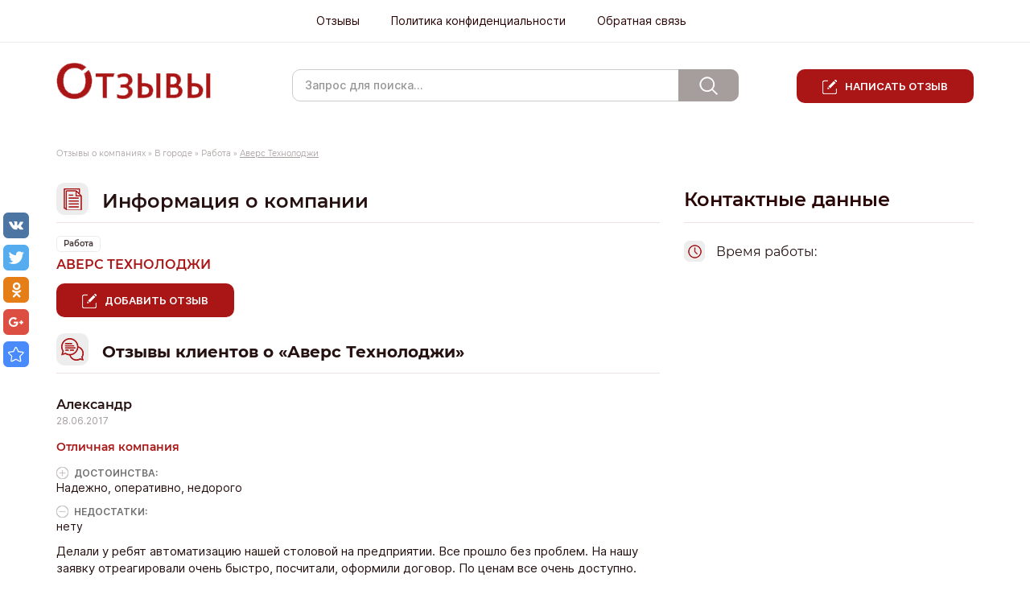

--- FILE ---
content_type: text/html; charset=UTF-8
request_url: https://otzovyk.com/rabotyi/avers-tehnolodzhi.html
body_size: 5855
content:
<!doctype html>
<html lang="ru">
	<head>
		<!-- Google Tag Manager -->
<script>(function(w,d,s,l,i){w[l]=w[l]||[];w[l].push({'gtm.start':
new Date().getTime(),event:'gtm.js'});var f=d.getElementsByTagName(s)[0],
j=d.createElement(s),dl=l!='dataLayer'?'&l='+l:'';j.async=true;j.src=
'https://www.googletagmanager.com/gtm.js?id='+i+dl;f.parentNode.insertBefore(j,f);
})(window,document,'script','dataLayer','GTM-WPP4876');</script>
<!-- End Google Tag Manager -->
		<meta http-equiv="Content-Type" content="text/html; charset=UTF-8" />
		<title>Аверс Технолоджи | Отзовик</title>
		<base href="https://otzovyk.com/" />
		<link href="favicon.ico" rel="icon" type="image/vnd.microsoft.icon" />
		<link rel="shortcut icon" href="favicon.ico" type="image/vnd.microsoft.icon">
		<meta name="description" content="" />
		<meta name="keywords" content="" />

		<meta name="yandex-verification" content="7020276adb235dee" />
		<meta name="yandex-verification" content="756245915f0dd07b" />
		<meta name="yandex-verification" content="314f09115735d60c" />
		<meta name="yandex-verification" content="0235b02cce60ac4d" />
		<meta name="yandex-verification" content="024ece14b985075e" />
		<meta name="google-site-verification" content="NpCJ3oyXIHvkWG5jQwg0bNrAYb1u8tq07a-PvCnyyRw" />

		<meta name="viewport" content="width=device-width, initial-scale=1, maximum-scale=1">
		<!-- CSS Style -->
		<link rel="stylesheet" type="text/css" href="/assets/css/bootstrap.min.css" />
		<link rel="stylesheet" type="text/css" href="/assets/css/jquery.fancybox.css" />
		<link rel="stylesheet" type="text/css" href="/assets/css/site.css"  />
		<link rel="stylesheet" type="text/css" href="/assets/css/style.css"  />
		<link rel="stylesheet" type="text/css" href="/assets/css/menu_vertical.css" />
		<link rel="stylesheet" type="text/css" href="/assets/css/menu_horizontal.css" />
		<link rel="stylesheet" type="text/css" href="/assets/css/slider.css" />
		<!-- Java Script -->
		<script type="text/javascript">!function(){var t=document.createElement("script");t.type="text/javascript",t.async=!0,t.src="https://vk.com/js/api/openapi.js?162",t.onload=function(){VK.Retargeting.Init("VK-RTRG-405731-Kaf8"),VK.Retargeting.Hit()},document.head.appendChild(t)}();</script><noscript><img src="https://vk.com/rtrg?p=VK-RTRG-405731-Kaf8" style="position:fixed; left:-999px;" alt=""/></noscript>
		<script type="text/javascript" src="https://ajax.googleapis.com/ajax/libs/jquery/1.9.1/jquery.min.js"></script>
		<script type="text/javascript" src="/assets/js/bootstrap.min.js"></script>
		<script type="text/javascript" src="/assets/js/jquery.fancybox.js"></script>
		<script type="text/javascript" src="/assets/js/jquery.cookie.js"></script>
		<script type="text/javascript" src="/assets/js/jquery.hoverIntent.minified.js"></script>
		<script type="text/javascript" src="/assets/js/jquery.dcjqaccordion.2.7.min.js"></script>
		<script type="text/javascript" src="/assets/js/check.js"></script>
		<script type="text/javascript" src="/assets/js/foto.js"></script>
		<script type="text/javascript">
			$(document).ready(function($){
				$('#accordion').dcAccordion({
					eventType: 'click',
					autoClose: false,
					saveState: true,
					disableLink: true,
					speed: 'fast',
					class: 'test',
					showCount: true
				});
				$("a.fancybox, [data-fancybox]").fancybox();
			});
		</script>    
		<script type="text/javascript" src="/assets/js/jquery.mousewheel-3.0.4.pack.js"></script>
		<!--<script type="text/javascript" src="/assets/js/bootstrap.min.js" ></script>-->


		


		<script type="text/javascript" src="/floatword/FloatWord.js" ></script>
		<script type="text/javascript" src="/floatword/params.json"></script>
		
		
	<!-- Gallery fancybox -->
		<script src="https://cdn.jsdelivr.net/npm/jquery@3.4.1/dist/jquery.min.js"></script>

<link rel="stylesheet" href="https://cdn.jsdelivr.net/gh/fancyapps/fancybox@3.5.7/dist/jquery.fancybox.min.css" />
<script src="https://cdn.jsdelivr.net/gh/fancyapps/fancybox@3.5.7/dist/jquery.fancybox.min.js"></script>
	</head>
<body>
	<div id="wrapper">
		<div id="header">
	<div class="header__top">
		<!-- Start Header Nav -->
		<div class="navbar-header">
			<button type="button" class="navbar-toggle" data-toggle="collapse" data-target="#headerNav">
				<span class="icon-bar"></span>
				<span class="icon-bar"></span>
				<span class="icon-bar"></span>                        
			</button>
			<span class="navbar-brand navbar-toggle" data-toggle="collapse" data-target="#headerNav">Меню</span>
		</div>
		<nav id="headerNav" class="topnav collapse navbar-collapse">
			<ul id="menu" class="menu"><li><a href="https://otzovyk.com/v_gorode.html" title="Отзывы " >Отзывы </a></li>
<li><a href="/politika-konfidencialnosti.html" title="Политика конфиденциальности" >Политика конфиденциальности</a></li>
<li class="last"><a href="/ft/obratnaya_svyaz.html" title="Обратная связь" >Обратная связь</a></li>
</ul>
		</nav>
<!-- End Header Nav -->
	</div>

	<div class="container">
		<div class="row">
			<div class="col-md-3">
				<a href="/" title="" class="logo"><img src="assets/image/logo.png" alt="" /></a>
			</div>
			<div class="col-md-6">
				
<form id="ajaxSearch_form" action="poisk_po_sajtu.html" method="post">
    <fieldset>
    <input type="hidden" name="advsearch" value="allwords" />
    <label>
      <input id="ajaxSearch_input" class="cleardefault" type="text" name="search" value="Запрос для поиска..." onfocus="this.value=(this.value=='Запрос для поиска...')? '' : this.value ;" />
    </label>
    
        <label>
            <input id="ajaxSearch_submit" type="submit" name="sub" value="Найти!" />
        </label>
    
    </fieldset>
</form>


<div class="AS_ajax_resultsIntroFailure">
    
  </div>

			</div>
			<div class="col-md-3">
				<div class="header__btn"><a href="postreview.html">Написать отзыв</a></div>
			</div>
		</div>
	</div>

	<!-- uSocial -->
	<script async src="https://usocial.pro/usocial/usocial.js?v=6.1.3.1" data-script="usocial" charset="utf-8"></script>
	<div class="uSocial-Share" data-pid="c14028d6360904f11dbfdacb588593de" data-type="share" data-options="round-rect,style1,default,left,slide-down,size32,eachCounter0,counter0" data-social="vk,twi,ok,gPlus,bookmarks" data-mobile="vi,wa,telegram,sms"></div>
	<!-- /uSocial -->
</div>
<!-- #header-->
		
		<div id="middle">
			<div class="container">
				<div class="breadcrumbs montserrat clearfix">
<span class="B_crumbBox"><span class="B_firstCrumb"><a class="B_homeCrumb" href="/" title="Сайт отзывов, отзывы о компаниях, интернет-отзывы">Отзывы о компаниях</a></span> » <a class="B_crumb" href="/v_gorode.html" title="В городе">В городе</a> » <a class="B_crumb" href="/rabotyi.html" title="Отзывы сотрудников о работе">Работа</a> » <span class="B_lastCrumb"><span class="B_currentCrumb">Аверс Технолоджи</span></span></span>
</div>
				<div class="row">
					<div class="col-md-8 col-xs-12">
						<div id="content">
							<div class="content_inner">
								
								<div class="home-title"><i class="o-icon icon-info"></i>Информация о компании</div>
								<div class="category-tag">
									<a href="rabotyi.html">
										Работа
									</a>
								</div>
								<h1 class="company-title montserrat">Аверс Технолоджи</h1>
								<div class="main_text" itemprop="description"></div>
								<div class="review-btn"><a class="btn-red" href="postreview.html?pid=11095">Добавить отзыв</a></div>

							</div>	
							<!--<div class="advertising" style="float:left; width: 100%; margin-top: 20px">
	<script async src="//pagead2.googlesyndication.com/pagead/js/adsbygoogle.js"></script>
	<!-- Отзовик горизонтальный 
	<ins class="adsbygoogle"
		 style="display:block; float: left;width: 100%;"
		 data-ad-client="ca-pub-8033702613604152"
		 data-ad-slot="1816256828"
		 data-ad-format="auto"></ins>
	<script>
		(adsbygoogle = window.adsbygoogle || []).push({});
	</script>
	<div style="clear:both"></div>
</div> -->
							<div class="content_inner content_inner_review">
								<div class="review">
									<h2 class="home-title"><i class="o-icon icon-review"></i>Отзывы клиентов о «Аверс Технолоджи»</h2>

									<div class="cnt">

										<div class="item hide- hide-1-95770" itemprop="review" itemscope="" itemtype="http://schema.org/Review">
	<span  style="display: none;">Аверс Технолоджи</span>
	
	

	<div class="review__name">
		<span  itemprop="author" itemscope="" itemtype="http://schema.org/Person"><span itemscope="" itemprop="name">Александр</span> </span>
	</div>
	<div class="review__date"><meta itemprop="datePublished" content="2017-06-28"> 28.06.2017</div>
	

	<div class="vote">
		<div class="review__title">Отличная компания</div>
		<p class="plus"><span>Достоинcтва: </span>Надежно, оперативно, недорого</p>
		<p class="minus"><span>Недостатки: </span>нету</p>
		<div class="text_recall">
			<div class="txt" itemprop="reviewBody">Делали у ребят автоматизацию нашей столовой на предприятии. Все прошло без проблем. На нашу заявку отреагировали очень быстро, посчитали, оформили договор. По ценам все очень доступно. Дальше установили и настроили оборудование за 4 дня, были небольшие трудности с проводкой. Еще и месяц техподдержки бесплатно сделали. Советую, ребята профессионалы своего дела. </div>
		</div>
		<div class="all_text_recall">
			<span class="text_visible">Развернуть</span>
			<span class="text_hide">Свернуть</span>
		</div>
		
	</div>
	<ul class="links">
		<li><a href="/rabotyi/avers-tehnolodzhi/otlichnaya-kompaniya1498669559.html">Читать отзыв</a></li>
		<li>Всего комментариев к отзыву (0)</li>
	</ul>
</div>

									</div>
								</div>
								
							</div>
						</div><!-- #content-->
					</div>
					<div class="col-md-4 col-xs-12">
						<div class="sidebar" id="sideLeft">
							<div class="sidebar__title montserrat">Контактные данные</div>
<div class="info_company">
	<div class="logo_company">
		
	</div>
</div>
<div class="info_company montserrat">
	<div class="one_row ">
		<span itemprop="name"></span>
	</div>
	
	
	
		<div class="one_row icon_time">
			<span class="info_company-title">Время работы:</span> 
		</div>
	
	
</div>



<!--<link href="/youlead/main.css" rel="stylesheet" />
<script type="text/javascript" src="/youlead/send.js" ></script>
    <form method="post" action="/youlead/youlead.php" id="YouLeadForm" class="form1">
<img src="/youlead/auto.jpg" alt=""/>
<div class="text">
Подберем <br />
лучшие условия<br />
по автокредиту

	<div class="youlead_message"></div>
        <select name="city" required="required"> 
               <option value="">* Выберите город</option>
               <option value="1">Москва</option>
               <option value="2">Санкт-Петербург</option>
        </select>
        <br />
	<input type="text" name="phone" class="phone" required="required" placeholder="Ваш телефон"/><br />
        <input type="submit" class="btn" value="Оставить заявку на кредит" name="submit" onclick="javascript: YouLeadsend(); return false;">
</div>
    </form>-->
						</div>
					</div>
				</div>
			</div>
		</div><!-- #middle-->
	</div><!-- #wrapper -->
	<div id="footer">
	<div class="container">
		<ul class="instr">
			<li>
				<a href="ft/pravila.html">
					<img src="/assets/image/book.png" alt=""/>
					<div class="text">
						<div class="footer_title montserrat">Правила</div>
						Ознакомьтесь с 
						правилами нашего сайта по отзывам
					</div>
				</a>
			</li>
			<li>
				<a href="ft/pomoshh.html">
					<img src="/assets/image/help.png" alt="" />
					<div class="text">
						<div class="footer_title montserrat">Помощь</div>
						Ответы на часто 
						задаваемые вопросы
					</div>
				</a>
			</li>
			<li>
				<a href="ft/obratnaya_svyaz.html">
					<img src="/assets/image/ticket.png" alt="" />
					<div class="text">
						<div class="footer_title montserrat">Обратная связь</div>
						Оставить вопрос администрации сайта
					</div>
				</a>
			</li>
			<li>
				<a href="ft/partneram.html">
					<img src="/assets/image/advert.png"  alt=""/>
					<div class="text">
						<div class="footer_title montserrat">Реклама</div>
						Размещение рекламных материалов
					</div>
				</a>
			</li>
			<li>
				<a href="ft/otvetstvennosti_storon.html">
					<img src="/assets/image/users.png"  alt=""/>
					<div class="text">
						<div class="footer_title montserrat">Ответственность сторон</div>
						Об обязательствах  владельца сайта и пользователей
					</div>
				</a>
			</li>
		</ul>
	</div>
</div>
<!-- #footer -->
<div style="display:none">
<!--LiveInternet counter--><script type="text/javascript"><!--
document.write("<a href='//www.liveinternet.ru/click' "+
"target=_blank><img src='//counter.yadro.ru/hit?t38.6;r"+
escape(document.referrer)+((typeof(screen)=="undefined")?"":
";s"+screen.width+"*"+screen.height+"*"+(screen.colorDepth?
screen.colorDepth:screen.pixelDepth))+";u"+escape(document.URL)+
";"+Math.random()+
"' alt='' title='LiveInternet' "+
"border='0' width='31' height='31'><\/a>")
//--></script><!--/LiveInternet-->

<!-- Yandex.Metrika counter -->
<script type="text/javascript" >
   (function (d, w, c) {
       (w[c] = w[c] || []).push(function() {
           try {
               w.yaCounter29449290 = new Ya.Metrika({
                   id:29449290,
                   clickmap:true,
                   trackLinks:true,
                   accurateTrackBounce:true,
                   webvisor:true
               });
           } catch(e) { }
       });

       var n = d.getElementsByTagName("script")[0],
           s = d.createElement("script"),
           f = function () { n.parentNode.insertBefore(s, n); };
       s.type = "text/javascript";
       s.async = true;
       s.src = "https://mc.yandex.ru/metrika/watch.js";

       if (w.opera == "[object Opera]") {
           d.addEventListener("DOMContentLoaded", f, false);
       } else { f(); }
   })(document, window, "yandex_metrika_callbacks");
</script>
<noscript><div><img src="https://mc.yandex.ru/watch/29449290" style="position:absolute; left:-9999px;" alt="" /></div></noscript>
<!-- /Yandex.Metrika counter -->
<script type="text/javascript">
(function (d, w, c) {
    (w[c] = w[c] || []).push(function() {
        try {
            w.yaCounter28928655 = new Ya.Metrika({id:28928655,
                    webvisor:true,
                    clickmap:true,
                    trackLinks:true,
                    accurateTrackBounce:true});
        } catch(e) { }
    });

    var n = d.getElementsByTagName("script")[0],
        s = d.createElement("script"),
        f = function () { n.parentNode.insertBefore(s, n); };
    s.type = "text/javascript";
    s.async = true;
    s.src = (d.location.protocol == "https:" ? "https:" : "http:") + "//mc.yandex.ru/metrika/watch.js";

    if (w.opera == "[object Opera]") {
        d.addEventListener("DOMContentLoaded", f, false);
    } else { f(); }
})(document, window, "yandex_metrika_callbacks");
</script>
</div>

<script type="text/javascript">
	var  $ = jQuery.noConflict(); 
	$(document).ready(function() {
		/*$("a[rel=example_group]").fancybox({
			'transitionIn'		: 'none',
			'transitionOut'		: 'none',
			'titlePosition' 	: 'over',
			'titleFormat'		: function(title, currentArray, currentIndex, currentOpts) {
				return '<span id="fancybox-title-over">Фото ' + (currentIndex + 1) + ' / ' + currentArray.length + (title.length ? ' &nbsp; ' + title : '') + '</span>';
			}
		});*/
		
		//$("a.fancybox").fancybox();
	});
</script>
</body>
</html>

--- FILE ---
content_type: text/css
request_url: https://otzovyk.com/assets/css/site.css
body_size: 1598
content:
@font-face {
  font-family: 'Inter';
  src: url('../fonts/Inter-Regular.eot');
  src: url('../fonts/Inter-Regular.eot?#iefix') format('embedded-opentype'),
       url('../fonts/Inter-Regular.svg#Inter-Regular') format('svg'),
       url('../fonts/Inter-Regular.ttf') format('truetype'),
       url('../fonts/Inter-Regular.woff') format('woff');
  font-weight: normal;
  font-style: normal;
  font-display: swap;
}
@font-face {
  font-family: 'Inter';
  src: url('../fonts/Inter-Medium.eot');
  src: url('../fonts/Inter-Medium.eot?#iefix') format('embedded-opentype'),
       url('../fonts/Inter-Medium.svg#Inter-Medium') format('svg'),
       url('../fonts/Inter-Medium.ttf') format('truetype'),
       url('../fonts/Inter-Medium.woff') format('woff');
  font-weight: 500;
  font-style: normal;
  font-display: swap;
}
@font-face {
  font-family: 'Inter';
  src: url('../fonts/Inter-SemiBold.eot');
  src: url('../fonts/Inter-SemiBold.eot?#iefix') format('embedded-opentype'),
       url('../fonts/Inter-SemiBold.svg#Inter-SemiBold') format('svg'),
       url('../fonts/Inter-SemiBold.ttf') format('truetype'),
       url('../fonts/Inter-SemiBold.woff') format('woff');
  font-weight: 600;
  font-style: normal;
  font-display: swap;
}
@font-face {
  font-family: 'Inter';
  src: url('../fonts/Inter-Bold.eot');
  src: url('../fonts/Inter-Bold.eot?#iefix') format('embedded-opentype'),
       url('../fonts/Inter-Bold.svg#Inter-Bold') format('svg'),
       url('../fonts/Inter-Bold.ttf') format('truetype'),
       url('../fonts/Inter-Bold.woff') format('woff');
  font-weight: 700;
  font-style: normal;
  font-display: swap;
}

@font-face {
	font-family: 'Montserrat';
	src: url('../fonts/Montserrat-Regular.eot');
	src: url('../fonts/Montserrat-Regular.eot?#iefix') format('embedded-opentype'),
		 url('../fonts/Montserrat-Regular.woff') format('woff'),
		 url('../fonts/Montserrat-Regular.ttf') format('truetype');
	font-weight: normal;
	font-style: normal;
  font-display: swap;
}
@font-face {
	font-family: 'Montserrat';
	src: url('../fonts/Montserrat-Medium.eot');
	src: url('../fonts/Montserrat-Medium.eot?#iefix') format('embedded-opentype'),
		 url('../fonts/Montserrat-Medium.woff') format('woff'),
		 url('../fonts/Montserrat-Medium.ttf') format('truetype');
	font-weight: 500;
	font-style: normal;
  font-display: swap;
}
@font-face {
	font-family: 'Montserrat';
	src: url('../fonts/Montserrat-SemiBold.eot');
	src: url('../fonts/Montserrat-SemiBold.eot?#iefix') format('embedded-opentype'),
		 url('../fonts/Montserrat-SemiBold.woff') format('woff'),
		 url('../fonts/Montserrat-SemiBold.ttf') format('truetype');
	font-weight: 600;
	font-style: normal;
  font-display: swap;
}
@font-face {
	font-family: 'Montserrat';
	src: url('../fonts/Montserrat-Bold.eot');
	src: url('../fonts/Montserrat-Bold.eot?#iefix') format('embedded-opentype'),
		 url('../fonts/Montserrat-Bold.woff') format('woff'),
		 url('../fonts/Montserrat-Bold.ttf') format('truetype');
	font-weight: bold;
	font-style: normal;
  font-display: swap;
}

body{font:14px/20px 'Inter', sans-serif;width:100%;color:#5e5e5e;}
a{color:#aa1616;outline:none;text-decoration:underline;}
a:hover{color:#aa1616;text-decoration:none;}

p{margin:0 0 18px}
img{border:none;}
.montserrat,.category-tag a, .home-title, .red-title, .review__title, .review__name {font-family: 'Montserrat';}
ul.head_link{float:left;width:80px;background:url(../img/head_link.jpg) no-repeat;margin-left:170px}
ul.head_link li{list-style:none;display:inline-block;margin-left:-4px;width:40px;height:27px;text-indent:-9999em;overflow:hidden}
ul.head_link li a{width:40px;height:27px;display:block}
.content_inner{margin-bottom:20px;width:100%;/*padding-top:20px;float:left*/}
ul.articleul{float:left;width:100%}
ul.articleul li{list-style:none;float:left;width:100%}
ul.articleul li span{width:100%;display:block;color:#6e6e6e}
.articleimg{background:url(../img/imgbg.jpg) no-repeat center top;background-size:contain;padding:3px 3px 7px 3px;float:left;margin-right:7px;margin-bottom:5px;}
ul.articleul li a img{float:left;margin-right:7px;width:116px;height:77px}
ul.articlelinkl{float:left;width:100%;margin-bottom:20px}
ul.articlelinkl li{list-style:none;list-style:none;color:#41598d;font-weight:bolder;font-size:20px;line-height:25px;background:url(../img/marker.jpg) no-repeat;padding-left:22px;}
ul.articlelinkl li a{text-decoration:none}
ul.articlelinkl li a:hover{text-decoration:underline}
a.rightlink{float:left;margin-bottom:2px;padding-right:5px;width:100%;text-align:right}
.gal{margin-bottom:15px;float:left}
.gal table{float:left;margin:0 12px 5px 0;}
.gal table a img{float:left}
.B_crumbBox{float:left;margin-bottom:15px;width:100%;font-size: 10px;color: #a69d9d;}
.B_crumbBox a{color: #a69d9d; text-decoration: none;}
.B_currentCrumb{text-decoration: underline;}
.jot-list,.jot-form,.jot-comment,.jot-row{float:left;width:98%;}
/**/
#ajaxSearch_form fieldset{border:none;padding:0;margin-top: 8px;position: relative;width: 100%;}
#ajaxSearch_form label{display: block;}
#ajaxSearch_input{height:40px;margin: 0;width:100%;border:1px solid #ccc;padding:5px 100px 5px 15px;outline: none;border-radius: 10px;font-size: 14px;font-weight: 500;color: #959595;}
#ajaxSearch_submit{background: #a69d9d url(/assets/image/search.png) no-repeat center;border:none;border-radius: 0 10px 10px 0;outline: none;width:75px;height:40px;overflow:hidden;text-indent:-9999em;margin: 0;cursor:pointer; position: absolute;right: 0;top: 0;}
.sitemap ul{padding:10px;list-style-type:none;margin:10px 20px;}
.sitemap ul ul,.sitemap ul ul, .sitemap ul ul ul, .sitemap ul ul ul ul{padding:10px;list-style-type:none;margin:10px 20px;border-left:3px solid #ccc;}
.sitemap ul li{padding:2px;}
.sitemap a{color:#666;}
.sitemap a:hover{color:#B2C629;}
.errors{float:left;margin-bottom:10px;color:#7f7f7f;font-style:italic}
.errors strong{color:red;font-weight:bold;width:100%;font-style:normal}
#respond{float:left}
.thank{float:left}
.thank strong{color:green;width:100%;font-weight:bold;margin-bottom:10px;}
.thank ul li{list-style:none;}
a.ditto_page{margin:0px 4px;text-decoration:none;border-bottom:1px #414141 solid;font-size:16px;color:#0e5e93;}
a.ditto_page:hover{border:none}
.ditto_currentpage{font-size:16px;}
.slash{font-size:16px;line-height:26px;}
.ajaxSearch_paging{margin-bottom:20px;float:left;width:100%}
.ajaxSearch_grpResultName{display:none}
#cartInner{float:left;width:100%;}
#cartInner fieldset{border:none;padding-top:15px;float:left;width:100%}
.stamp-negative {position: absolute;width: 130px;right: 0;top: 0;transform: rotate(15deg);z-index: 9;}
.content_inner {position: relative;}

--- FILE ---
content_type: text/css
request_url: https://otzovyk.com/assets/css/style.css
body_size: 5192
content:
* {
	margin: 0;
	padding: 0;
}
h1{
	font-size: 20px;
	line-height: 26px;
	margin-bottom: 20px;
	color: #636363;
}
h2{
	font-size: 17px;
	line-height: 22px;
	margin: 5px 0 10px;
	color: black;
}
h1, h2 {
	font-weight: bolder;
	width: 100%;
	color: #636363;
}
h3 {
	margin-bottom: 10px;
	clear: both;
	margin-top: 15px;
}
#priority_autosalon {
	display: none;
}
#priority_autosalon.active {
	display: block
}
#header {
	width: 100%;
	background: none;
	margin-bottom: 50px;
}
.logo {
	margin: 0;
	text-decoration: none
}

.home-title {
	font-size: 24px;
	font-weight: 600;
	color: #261111;
	border-bottom: 1px solid #ede1e1;
	margin: 0 0 24px;
	line-height: 44px;
}
.home-title a {
	color: #261111;
	text-decoration: none;
}
.home-content.content_inner {
	font-size: 14px;
	font-weight: 500;
	line-height: 20px;
	margin-bottom: 60px;
}
.home-content strong {
	font-size: 16px;
	font-weight: 600;
	line-height: 20px;
	color: #aa1616;
}
.red-title {
	font-size: 16px;
	font-weight: 600;
	color: #aa1616;
	line-height: 20px;
	text-transform: uppercase;
	text-decoration: none;
}
.red-title a {
	
	color: #aa1616;
}

.o-icon {
	display: inline-block;
	vertical-align: middle;
	width: 40px;
	height: 40px;
	position: relative;
	margin-right: 17px;
	background: #ededed;
	border-radius: 10px;
	margin-bottom: 9px;
}
.o-icon:before {
	content: '';
	position: absolute;
	left: 0;
	right: 0;
	bottom: 0;
	top: 0;
	margin: auto;
	background-image: url(../img/icon.png);
	background-repeat: no-repeat;
}
.icon-home:before {
	width: 23px;
	height: 24px;
	background-position: 0 0;
}
.icon-company:before {
	width: 29px;
	height: 26px;
	background-position: 0 -27px;
}
.icon-info:before {
	width: 23px;
	height: 27px;
	background-position: 0 -56px;
}
.icon-review:before {
	width: 29px;
	height: 28px;
	background-position: 0 -86px;
}
.icon-comment:before {
	width: 26px;
	height: 24px;
	background-position: 0 -193px;
}
.icon-double:before {
	width: 20px;
	height: 26px;
	background-position: 0 -220px;
}

.contact {
	float: left;
	width: 230px;
	margin: 5px 131px;
	text-align: center;
	color: #7e7e7e;
	font-size: 12px
}
.contact span {
	display: inline-block;
	color: #41598d;
	font-size: 24px;
	margin: 32px auto 0px;
	text-shadow: 0px 0px 2px white
}
#middle {
	position: relative;
}
#middle:after {
	content: '';
	clear: both;
	display: table;
}
#container {
	width: 100%;
	float: left;
	overflow: hidden;
	margin-bottom: 20px
}
#content {
	min-height: 500px;
	padding-top: 11px;
}
#content_up_menu {
	padding: 0 0 0 280px;
}
#sideLeft {
	padding: 20px 0 0;
}
#footer {
	height: 99px;
	border-top: 1px solid #f2e6e6;
	margin-top: 20px;
}
.flink li {
	display: inline;
	margin-right: 5px
}
.flink li a {
	color: #d34673
}
.flinks li {
	display: inline-block;
	margin: 20px 10px
}
.news_title {
	color: black;
	font-size: 22px;
	font-weight: 22px;
	margin: 15px 0 10px;
	font-weight: bolder;
	float: left;
}
.header__top {
	border-bottom: 1px solid #ededed;
	margin-bottom: 25px;
}
#headerNav ul {
	text-align: center;
	margin: 0;
}
#headerNav ul#menu li {
	display: inline-block;
	margin-right: 35px;
}
#headerNav ul#menu li a {
	color: #2b0606;
	font-size: 14px;
	line-height: 18px;
	text-decoration: none;
	padding: 17px 0;
	display: inline-block;
}

.navbar-toggle .icon-bar {
    background: #333;
}

.header__btn {
	text-align: right;
	margin-top: 8px;
}
.header__btn a,
.btn-red {
	display: inline-block;
    font-size: 13px;
    font-weight: 600;
    background: #aa1616;
    color: #fff;
    text-transform: uppercase;
    text-decoration: none;
    padding: 8px 30px;
    text-align: center;
    line-height: 22px;
    border-radius: 10px;
    border: 2px solid #aa1616;
    transition: 0.2s;
}
.header__btn a:hover,
.btn-red:hover {
	background: #cc2626;
    color: #fff;
    text-decoration: none;
}
.header__btn a:before,
.btn-red:before  {
	content: '';
	display: inline-block;
	width: 18px;
	height: 18px;
	background: url(../img/write.png) 0 0;
	margin-right: 10px;
	vertical-align: middle;
}
.btn-redline {
	display: inline-block;
    font-size: 13px;
    font-weight: 600;
    background: #fff;
    color: #aa1616;
    text-transform: uppercase;
    text-decoration: none;
    padding: 8px 30px;
    text-align: center;
    line-height: 22px;
    border-radius: 10px;
    border: 2px solid #aa1616;
    transition: 0.2s;
}
.btn-redline:hover {
	background: #aa1616;
    color: #fff;
    text-decoration: none;
}
.btn-redline:before  {
	content: '';
	display: inline-block;
	width: 18px;
	height: 18px;
	background: url(../img/write.png) 0 -24px;
	margin-right: 10px;
	vertical-align: middle;
}
.btn-redline:hover::before {
	background-position: 0 0;
}
.btn-book:before {
	width: 23px;
	height: 19px;
	background-position: 0 -45px;
}
.btn-back:before {
	width: 18px;
	height: 12px;
	background-position: 0 -67px;
}
.btn-back:hover::before {
	background-position: 0 -82px;
}
.btn-check:before {
	width: 20px;
	height: 14px;
	background-position: 0 -97px;
}
.load_a_ajax {
    font-weight: 600;
    text-align: center;
    line-height: 22px;
    border: 0;
    background-color: transparent;
    cursor: pointer;
    text-decoration: underline;
    font-size: 14px;
    color: #262525;
}

.instr {
	list-style: none;
	font-size: 0;
	margin: 20px 0 15px;
}
.instr li {
	display: inline-block;
	width: 19%;
	margin: 10px 0;
	vertical-align: top;
}
.instr li a {
	text-decoration: none;
}
.instr li:last-child {
	width: 21%;
}
.instr li img {
	display: inline-block;
	vertical-align: middle;
}
.instr li .text {
	display: inline-block;
	vertical-align: middle;
	width: 160px;
	margin-left: 11px;
	font-size: 10px;
	line-height: 12px;
	color: #a69d9d;
}
.instr li:last-child .text {
	width: 179px;
}
.instr li .text h4,
.footer_title {
	font-size: 14px;
	font-weight: 400;
	color: #595555;
}
.footer_title {
	margin: 0 0 4px;
	color: #595555;
}
.instr li a:hover .footer_title {
	text-decoration: underline;
}

.sidebar__title {
	display: block;
	font-size: 24px;
	font-weight: 600;
	color: #290505;
	border-bottom: 1px solid #ede1e1;
	line-height: 24px;
	padding-bottom: 16px;
	margin-bottom: 26px;
}
.sidebar__title a {
	color: #290505;
	text-decoration: none;
}
.sidebar__news {
	list-style: none;
}
.sidebar__news li {
	margin-bottom: 25px;
	padding-bottom: 15px;
	position: relative;
}
.sidebar__news li a:after {
	content: '';
	position: absolute;
	left: 0;
	bottom: 0;
	width: 75%;
	border-bottom: 1px solid #f2e6e6;
	transition: 0.2s;
}
.sidebar__news li a:hover::after {
	border-color: #aa1616;
}
.sidebar__news li a {
	color: #261111;
	text-decoration: none;
	display: block;
}
.sidebar__news li a:hover {
	color: #261111;
	text-decoration: none;
}
.sidebar-news__title {
	display: block;
	font-size: 16px;
	font-weight: 600;
	width: 75%;
	margin: 16px 0 11px;
	line-height: 19px;
}
.sidebar-news__text {
	font-size: 12px;
	line-height: 15px;
	color: #262525;
}
div.light {
	background: #fcfcf8;
	float: left;
	width: 99%;
}
div.strong {
	background: #f3faff;
}
.anounce {
	margin: 10px;
	float: left;
}
.imgcontent img {
	max-width: 100%;
	height: auto;
}
.strong ul li span a {
	color: #024380;
	font-weight: bold;
}
.news span .date {
	color: #5e5e5e;
	display: inline-block;
	margin-right: 5px;
	width: auto;
	margin-bottom: 0;
}
.news span a {
	color: #b91c1b!important;
}
.light .anounce a {
	font-size: 14px;
	font-weight: bold;
	color: #242424;
	display: block;
	float: left;
	margin-top: 10px;
}
.light .anounce img {
	margin-right: 10px;
	float: left;
}
.mega .anounce span {
	color: #242424;
	font-size: 13px;
	font-weight: bold;
}
.mega .anounce input[type="text"] {
	width: 216px;
	padding: 5px;
	margin-top: 10px;
}
.mega .anounce input[type="submit"] {
	float: right;
	background: url(/assets/image/send.png);
	width: 100px;
	height: 33px;
	border: none;
	color: #fff;
	margin: 6px 6px 0 0;
	font-weight: bold;
}

.category__item {
	display: block;
	position: relative;
	margin-bottom: 15px;
	padding-bottom: 10px;
}
.category__item:after {
	content: '';
	position: absolute;
	left: 0;
	bottom: 0;
	width: 100px;
	border-bottom: 1px solid #ededed;
	transition: 0.2s;
}
.category__item:hover::after {
	border-color: #aa1616;
}
.category-item__title a {
	display: block;
	font-size: 16px;
	font-weight: 600;
	color: #261111;
	text-decoration: none;
	margin-bottom: 12px;
}
.category-item__info {
	color: #262525;
	line-height: 17px;
	margin-bottom: 13px;
}

.category-tag {
	margin-top: -10px;
}
.category-tag a {
	display: inline-block;
	font-size: 10px;
	font-weight: 600;
	line-height: 12px;
	color: #463737;
	padding: 3px 8px;
	border: 1px solid #ededed;
	border-radius: 5px;
	text-decoration: none;
	margin-right: 10px;
}

.company-title {
	font-size: 16px;
	font-weight: 600;
	color: #aa1616;
	line-height: 20px;
	text-transform: uppercase;
	margin: 6px 0 13px;
}
a.company-title {
	color: #aa1616;
	text-decoration: none;
}
a.company-title:hover,
a.company-title:focus {
	color: #aa1616;
	text-decoration: underline;
}

.review-hr {
	width: 265px;
	border-bottom: 1px solid #f2eded;
	margin: 20px 0;
}

#wrapper .gallery {
	float: left;
	width: 100%;
}
#wrapper .gallery h3 {
	display: block;
	padding: 10px 20px;
	float: left;
	background: #ebc4c1;
	color: #242424;
}
#wrapper .gallery .cnt {
	float: left;
	border: 1px solid #cccccc;
	width: 95%;
	margin-top: -1px;
	padding: 25px;
	margin-bottom: 15px;
}
ul.catalog {
	list-style-type: none!important;
	float: left;
	width: 100%;
	margin-left: 0!important
}
ul.catalog li {
	width: 45%;
	float: left;
	margin-right: 20px;
}
ul.catalog li:nth-child(2n+1) {
	clear: both
}
ul.catalog ul {
	margin-left: 20px;
	margin-top: 5px;
	list-style-type: none;
}
ul.catalog ul li {
	width: 100%
}
ul.catalog ul li h3 {
	margin-bottom: 10px;
}
ul.catalog ul li h4 {
	font-weight: normal;
}
ul.catalog ul li div a {
	color: #606060;
	display: inline-block;
	margin: 5px 5px 0 0;
}
ul.catalog ul li ul {
	margin-left: 0;
}
.btn {
	-moz-border-bottom-colors: none;
	-moz-border-left-colors: none;
	-moz-border-right-colors: none;
	-moz-border-top-colors: none;
	background-color: #f5f5f5;
	background-image: linear-gradient(to bottom, #ffffff, #e6e6e6);
	background-repeat: repeat-x;
	border-color: rgba(0, 0, 0, 0.1) rgba(0, 0, 0, 0.1) #b3b3b3;
	border-image: none;
	border-radius: 4px;
	border-style: solid;
	border-width: 1px;
	box-shadow: 0 1px 0 rgba(255, 255, 255, 0.2) inset, 0 1px 2px rgba(0, 0, 0, 0.05);
	color: #333333;
	cursor: pointer;
	display: inline-block;
	font-size: 14px;
	line-height: 20px;
	margin-bottom: 0;
	padding: 4px 12px;
	text-align: center;
	text-shadow: 0 1px 1px rgba(255, 255, 255, 0.75);
	vertical-align: middle;
}
.all_review {
	float: left;
	width: 100%;
	border: 1px solid;
}

.box span a {
	color: #000;
}
.content_inner ol {
	list-style-type: decimal;
	margin-left: 30px;
	/*float: left;*/
	margin-bottom: 20px
}
.content_inner ul {
	list-style-type: disc;
	margin-left: 30px;
	margin-bottom: 20px;
	float: left;
	width: 100%
}
ul.articleul {
	margin-left: 0;
}
.content_inner h2 {
	font-size: 20px;
	font-weight: 700;
}
.content_inner h3 {
	font-size: 17px;
	font-weight: 700;
}
.review_title {
	background: none repeat scroll 0 0 #ebc4c1;
	color: #242424;
	display: block;
	float: left;
	padding: 10px 20px;
	line-height: 22px;
	font-size: 15px;
	font-weight: bolder;
}
.review_title a {
	color: #000
}

.last-company__item {
	display: block;
	text-decoration: none;
	color: #262525;
	position: relative;
	padding-bottom: 40px;
	margin-bottom: 50px;
}
.last-company__item.priority-autosalon__item {
	padding-bottom: 15px;
}
.last-company__item:hover {
	text-decoration: none;
	color: #262525;
}
.last-company__item:after {
	content: '';
	position: absolute;
	left: 0;
	bottom: 0;
	border-bottom: 1px solid #ededed;
	width: 50%;
	transition: 0.2s;
}
.last-company__item:hover::after {
	border-color: #aa1616;
}
.last-company-item__img {
	position: relative;
	display: inline-block;
	border: 1px solid #ededed;
	border-radius: 10px;
	width: 64px;
	height: 64px;
}
.last-company-item__img img {
	border-radius: 10px;
	position: absolute;
    left: 0;
    right: 0;
    top: 0;
    bottom: 0;
    margin: auto;
}
.last-company-item__title {
	font-size: 16px;
	font-weight: 600;
	color: #261111;
	line-height: 19px;
	margin:16px 0 13px;
}
.last-company-item__text {
	line-height: 17px;
}

.oneitems {
	width: 100%;
	clear: both;
	margin-bottom: 20px;
	padding-bottom: 20px;
	border-bottom: 1px solid rgba(50, 50, 50);
	float: left;
	-webkit-box-shadow: 0px 5px 2px -3px rgba(50, 50, 50, 0.45);
	-moz-box-shadow: 0px 5px 2px -3px rgba(50, 50, 50, 0.45);
	box-shadow: 0px 5px 2px -3px rgba(50, 50, 50, 0.45);
}
.oneitems .terms {
	width: 33%;
	display: inline-block;
	text-align: center;
	vertical-align: middle;
}
.oneitems .terms a {
	color: #000;
	font-size: 16px;
	display: block;
	line-height: 18px;
}
.recommend {
	clear: both;
	margin-top: 20px;
	float: left;
	width: 100%;
	margin-bottom: 30px;
}
.recommend h3 {
	color: #333;
}
.recommend a {
	text-decoration: none;
}
.recommend li {
	margin-bottom: 5px;
}
.charge-message {
	position: fixed;
	bottom: -250px;
	width: 100%;
	background: #fff;
	padding: 10px 50px;
	border-top: 2px solid #b91c1b;
	display: block!important;
	box-sizing: border-box;
	overflow: visible;
}
.charge-message-close {
	display: block;
	position: absolute;
	top: -9px;
	right: 15px;
	font-size: 28px;
	cursor: pointer;
	color: #b91c1b;
	background: #fff;
}
.captcha__wrapper {
	margin-bottom: 20px;
	margin-top: 20px;
}
.captcha_title {
	margin-bottom: 10px;
	font-weight: 600;
}
.recommend-list li {
	list-style-type: none;
	display: block;
}
.ajaxSearch_resultsInfos,
.AS_ajax_resultsIntroFailure {
	clear: both;
}
.review_title {
	float: left;
	margin-right: 20px;
}
.rowimgTable {
	position: absolute;
	right: 280px;
	top: 80px;
}

.bottom_header {
	float: left;
	position: relative;
	width: 849px;
	max-width: 100%;
	margin-top: 10px;
}

.leave {
	position: absolute;
	right: 0;
	z-index: 9999;
	top: 5px;
	font-size: 16px;
	padding: 9px 17px 9px 48px
}

.logo_company {
	text-align: center;
	margin-bottom: 7px;
}
.info_company {
	font-size: 16px;
	font-weight: 600;
	color: #261111;
}
.info_company-title {
	font-weight: 400;
}
.one_row {
	margin-bottom: 15px;
	padding-left: 40px;
	position: relative;
	line-height: 19px;
	z-index: 1;
}
.one_row:before {
	content: '';
	position: absolute;
	top: 1px;
	left: 5px;
	background-image: url(../img/icon.png);
	background-repeat: no-repeat;
}
.one_row:after {
	content: '';
	position: absolute;
	left: 0;
	top: -4px;
	width: 26px;
	height: 26px;
	background: #ededed;
	border-radius: 7px;
	z-index: -1;
}
.one_row a {
	color: #261111;
	text-decoration: none;
}
.one_row a:hover {
	color: #261111;
	text-decoration: underline;
}
.icon_page:before {
	width: 14px;
	height: 17px;
	background-position: 0 -173px;
	left: 6px;
}
.icon_tel:before {
	width: 16px;
	height: 16px;
	background-position: 0 -117px;
}
.icon_time:before {
	width: 17px;
	height: 17px;
	background-position: 0 -136px;
}
.icon_site:before {
	width: 16px;
	height: 14px;
	background-position: 0 -156px;
	top: 2px;
}
.info_company_map {
	margin-top: 40px;
}

.review {
	color: #261111;
}
.review .home-title {
	margin-bottom: 29px;
}
.review__name {
	font-size: 16px;
	font-weight: 600;
}
.review__date {
	display: block;
	font-size: 12px;
	color: #a69d9d;
}
.review__title {
	font-size: 14px;
	font-weight: 600;
	color: #aa1616;
	margin: 12px 0 14px;
}
.plus,
.minus {
	margin-bottom: 11px;
}
.plus span,
.minus span {
	display: block;
    position: relative;
    padding-left: 22px;
    font-size: 12px;
    color: #717171;
    text-transform: uppercase;
    line-height: 17px;
    font-weight: 600;
}
.plus span:before,
.minus span:before {
	content: '';
	position: absolute;
	top: 0;
	bottom: 0;
	left: 0;
	margin: auto;
	width: 15px;
	height: 15px;
	background-image: url(../img/review.png);
}
.minus span:before {
	background-position: 0 -18px
}
.review .links {
	margin: 5px 0 37px;
	padding: 0;
	border-bottom: 1px solid #f2eded;
	list-style: none;
}
.review .links li {
	display: inline-block;
	margin-right: 20px;
	line-height: 25px;
}
.review .links li:last-child {
	margin-right: 0;
}
.review .links li a {
	font-size: 14px;
	color: #d1cdcd;
	text-decoration: none;
}
.review .links li a:hover {
	color: #261111;
}

.review_gal {
	margin-bottom: 30px;
}
.review_gal a {
	display: inline-block;
	margin-right: 15px;
	padding: 2px;
	position: relative;
	background: #fff;
}
.review_gal a img {
	float: left;
	display: block;
	width: 100%;
	position: relative;
	z-index: 99;
}
.review_gal a:before,
.review_gal a:after {
	z-index: -1;
	position: absolute;
	content: "";
	bottom: 15px;
	left: 10px;
	width: 50%;
	top: 80%;
	max-width: 300px;
	background: #777;
	-webkit-box-shadow: 0 15px 10px #777;
	-moz-box-shadow: 0 15px 10px #777;
	box-shadow: 0 15px 10px #777;
	-webkit-transform: rotate(-3deg);
	-moz-transform: rotate(-3deg);
	-o-transform: rotate(-3deg);
	-ms-transform: rotate(-3deg);
	transform: rotate(-3deg);
	z-index: 1;
}
.review_gal a:after {
	-webkit-transform: rotate(3deg);
	-moz-transform: rotate(3deg);
	-o-transform: rotate(3deg);
	-ms-transform: rotate(3deg);
	transform: rotate(3deg);
	right: 10px;
	left: auto;
}
.text_recall {
	position: relative;
    height: 70px;
    overflow: hidden;
    margin: 0 0 8px;
    float: left;
    width: 100%;
    line-height: 21px;
    font-size: 15px;
}
.text_recall.active {
	height: 100%;
}
.all_text_recall {
	position: relative;
	float: left;
	width: 100%;
	margin-bottom: 10px;
	text-align: right;
	color: #40719e;
}
.all_text_recall span {
	cursor: pointer;
	text-decoration: underline;
	font-size: 14px;
	color: #262525;
}
.all_text_recall:before {
	content: '';
	width: 100%;
	height: 40px;
	left: 0;
	right: 0;
	top: -47px;
	position: absolute;
	z-index: 2;
	background: rgba(255, 255, 255, 0);
	background: -moz-linear-gradient(90deg, rgba(255, 255, 255, 1) 20%, rgba(255, 255, 255, 0) 80%);
	background: -webkit-linear-gradient(90deg, rgba(255, 255, 255, 1) 20%, rgba(255, 255, 255, 0) 80%);
	background: -o-linear-gradient(90deg, rgba(255, 255, 255, 1) 20%, rgba(255, 255, 255, 0) 80%);
	background: -ms-linear-gradient(90deg, rgba(255, 255, 255, 1) 20%, rgba(255, 255, 255, 0) 80%);
	background: linear-gradient(0deg, rgba(255, 255, 255, 1) 20%, rgba(255, 255, 255, 0) 80%);
}
.all_text_recall.active:before {
	display: none;
}
.text_hide {
	display: none;
}
.all_text_recall.active .text_visible {
	display: none;
}
.all_text_recall.active .text_hide {
	display: block;
}
.label {
	font-size: 12px;
	padding: 3px 10px;
	color: #fff;
	display: inline-block;
	margin-bottom: 10px;
}
.label.label-danger {
	background: #d45453;
	border-radius: 3px;
}

.jot-form-wrap {
	width: 100%;
}

.recommend__item .review__title {
	font-style: italic;
	color: #261111;
	margin: 7px 0 9px;
}
.recommend__item .review__title:before {
	content: "«";
	display: inline-block;
}
.recommend__item .review__title:after {
	content: "»";
	display: inline-block;
}
.recommend__item .review__name {
	font-size: 16px;
	color: #aa1616;
}
.recommend-item__parent {
	font-size: 14px;
	font-weight: 700;
	margin-bottom: 27px;
}
.reviewnew textarea.form-control {
	resize: none;
	height: 120px;
}
.reviewnew .form-control {
	background-color: #fff;
    border: 1px solid #b3afaf;
    color: #555;
    display: block;
    font-size: 14px;
    height: auto;
    line-height: 18px;
    margin: 0;
    padding: 10px 15px;
    width: 400px;
    border-radius: 10px;
    box-shadow: none;
}

.reviewpage-btn {
	margin-bottom: 20px;
}
.reviewpage-btn a:first-child {
	margin-right: 30px;
}
.content_inner ul.recommend-list {
	margin: 0 0 20px;
}

.vericodeform {
	float: left;
	width: 150px;
}
.verimg {
    border: 1px solid #ccc;
    float: left;
    max-height: 40px;
    max-width: 100px;
    margin-left: 30px;
}

@media (max-width: 1200px) {
	.instr li .text {
	    display: block;
	    width: 90%;
	    margin: 10px 0 0;
	}
}
@media (max-width: 992px) {
	.logo {
		display: block;
		text-align: center;
		margin-bottom: 20px;
	}
	.header__btn {
	    text-align: center;
	}
	#sideLeft {
	    padding-top: 50px;
	}

	/* меню */
	#headerNav ul {
	    text-align: left;
	}
	.navbar-header {
		float: none;
	}
	.navbar-toggle {
		display: block;
	}
	.navbar-brand.navbar-toggle {
		float: none !important;
		position: relative !important;
		height: 40px;
	}
	.navbar-collapse {
		border-top: 1px solid transparent;
		-webkit-box-shadow: inset 0 1px 0 rgba(255, 255, 255, 0.1);
		box-shadow: inset 0 1px 0 rgba(255, 255, 255, 0.1);
	}
	.navbar-collapse.collapse {
		display: none !important;
	}
	.navbar-nav {
		float: none !important;
		margin: 7.5px -15px;
	}
	.navbar-nav>li {
		float: none;
	}
	.navbar-nav>li>a {
		padding-top: 10px;
		padding-bottom: 10px;
	}
	.navbar-text {
		float: none;
		margin: 15px 0;
	}
	.navbar-collapse.collapse.in {
		display: block !important;
	}
	.collapsing {
		overflow: hidden !important;
	}
	.navbar-toggle .icon-bar {
		position: absolute;
		margin: 0 !important;
		right: 10px;
		-webkit-transition: 0.3s;
		-moz-transition: 0.3s;
		transition: 0.3s;
	}
	.navbar-toggle .icon-bar:nth-child(1) {
		top: 9px;
	}
	.navbar-toggle .icon-bar:nth-child(2) {
		top: 15px;
	}
	.primary-toggle2 span:nth-child(2) {
		top: 15px;
	}
	.navbar-toggle .icon-bar:nth-child(3) {
		top: 21px;
	}
	.navbar-toggle[aria-expanded=true] .icon-bar:nth-child(1) {
		top: 16px;
		-webkit-transform: rotate(45deg);
		-moz-transform: rotate(45deg);
		-ms-transform: rotate(45deg);
		transform: rotate(45deg);
	}
	.navbar-toggle[aria-expanded=true] .icon-bar:nth-child(3) {
		top: 16px;
		-webkit-transform: rotate(-45deg);
		-moz-transform: rotate(-45deg);
		-ms-transform: rotate(-45deg);
		transform: rotate(-45deg);
	}
	.navbar-toggle[aria-expanded=true] .icon-bar:nth-child(2) {
		visibility: hidden;
	}
}
@media (max-width: 767px) {
	#header {
	    margin-bottom: 30px;
	}
	#headerNav ul#menu li {
	    display: block;
	    margin-right: 0;
	}
	#headerNav ul#menu li a {
	    padding: 7px 0;
	}
	.home-title {
		font-size: 20px;
	    padding-bottom: 15px;
	    margin: 0 0 20px;
	    line-height: 26px;
	}
	.home-title .o-icon {
		display: none;
	}
	.home-content.content_inner {
	    margin-bottom: 40px;
	}
	.last-company__item {
	    padding-bottom: 20px;
	    margin-bottom: 40px;
	}
	.instr li {
	    display: block;
	    width: 100% !important;
	    text-align: center;
	    margin-bottom: 20px;
	}
	.instr li .text {
	    width: 100% !important;
	}
	.reviewpage-btn a:first-child {
		margin: 0 0 20px;
	}
	.jot-controls textarea, .jot-controls input,
	.reviewnew .form-control {
	    max-width: 100%;
	}

	.main_text img {
		max-width: 100%;
		height: auto;
	}
	.content_inner ul {
	    width: auto;
	}

}

/*/ Special Media Query /*/
@media (min-width: 1200px) {
    .clear-lg-4:nth-child(4n+1) {
        clear: both;
    }
    .clear-lg-3:nth-child(3n+1) {
        clear: both;
    }
    .clear-lg-2:nth-child(2n+1) {
        clear: both;
    }
}
@media (min-width: 992px) and (max-width: 1199px) {
    .clear-md-4:nth-child(4n+1) {
        clear: both;
    }
    .clear-md-3:nth-child(3n+1) {
        clear: both;
    }
    .clear-md-2:nth-child(2n+1) {
        clear: both;
    }
}
@media (min-width: 767px) and (max-width: 991px) {
    .clear-sm-4:nth-child(4n+1) {
        clear: both;
    }
    .clear-sm-3:nth-child(3n+1) {
        clear: both;
    }
    .clear-sm-2:nth-child(2n+1) {
        clear: both;
    }
}

.warning-atention {
	position: fixed;
	left: 0;
	right: 0;
	top: 0;
	text-align: center;
	width: 100%;
	padding: 10px;
	background: #f77;
    color: #fff;
    z-index: 9999;
}
.jot-comment {
	padding: 20px;
	background: #f5f5f5;
	font-family: 'Inter' !important;
  	font-size: 14px !important;
  	color: #261111;
}
.jot-official {
	margin-bottom: 15px;
	font-size: 15px;
	font-weight: 600;
	border-bottom: 2px solid #aa1616;
  	padding-bottom: 10px;
}

--- FILE ---
content_type: text/css
request_url: https://otzovyk.com/assets/css/menu_vertical.css
body_size: 475
content:
/* Accordion */
#accordion{float:left}
.accordion{font: bold 14px Arial, sans-serif; border-top: 1px solid #ccc; border-right: 1px solid #ccc; border-left: 1px solid #ccc;position: relative;}
.accordion, .accordion li {margin:0; padding: 0; border: none;list-style-type:none;float:left;width:100%}
.accordion a {padding: 10px 10px 10px 50px; background: #ececec; text-decoration:none; display: block; color: #333; border-bottom: 1px solid #ccc; border-top: 1px solid #fff; position: relative; text-shadow: 1px 1px 1px #fff;}
.accordion a.dcjq-parent, .accordion a.dcjq-parent:hover {background: #D7D4D4 url(../img/menu_vertical/bg_grey.png) repeat-x 0 -1px;}
.accordion a.dcjq-parent.active {}
.accordion a .dcjq-icon {position: absolute; top: 50%; left: 14px; width: 34px; margin-top: -17px; height: 34px; background: url(../img/menu_vertical/arrow_grey_right.png) no-repeat 0 center;}
.accordion a.dcjq-parent.active .dcjq-icon {background: url(../img/menu_vertical/arrow_grey_down.png) no-repeat 0 center;}
.accordion a:hover {background: #fff; color: #990000;}
.accordion a:active{}

--- FILE ---
content_type: text/css
request_url: https://otzovyk.com/assets/css/menu_horizontal.css
body_size: 1184
content:
/* Горизонтальное меню */
#mainNav {padding:0 5px;height:45px;border:1px solid #d6dce8;border-bottom-color:#d6dce8;box-shadow:inset 0 1px 0 #fff;border-top:0;background:#ecf4f9 url(../img/navbg.jpg) no-repeat -38px top;border-radius: 0 0 3px 3px;position:relative;z-index: 1000;margin:0 auto;}
#mainNav ul{list-style-type:none;position:relative;z-index:5000;margin:0;padding:0}
#mainNav ul li{position:relative;display:block;float:left;padding:0;margin:1px 8px 0 0;z-index:1000;}
#mainNav ul li a{display:block;font-size:16px;font-weight:200;text-decoration:none;padding: 17px 12px;font-style:normal;line-height:12px;position:relative;z-index:200;text-align:left;text-shadow:0 0 1px rgba(0,0,0,0.01);
border:1px solid transparent;border-bottom:0;margin-top:-2px;border-radius:2px 2px 0 0;z-index:100000}
span.color {width:26px;height:2px;border-radius:2px 2px 0 0;background:transparent;position:absolute;top:-2px;left:50%;margin:0 0 0 -13px;z-index:100000;}
span.line {position:absolute;bottom:-1px;background:#fff;left:0;right:0;height:1px;display:none;z-index:1000000;}
#mainNav ul li:hover a span {display:block;}
#mainNav ul li:hover ul li a span {display:none}
li.current ul li a:link,li.current ul li a:visited,#mainNav ul li a:link,#mainNav ul li a:visited{color:#4f5660}
#mainNav ul li.menu-item-home a {text-indent:-999px;width:48px;padding-left:0px;padding-right:0px;border-bottom:0;border-radius:0;-moz-border-radius:0;background:url(../img/navsprite.png) no-repeat 14px 12px;}
.home .menu-item-home a,.home .menu-item-home a:hover,.author .menu-item-home a,.author .menu-item-home a:hover,#mainNav ul li.menu-item-home:hover a{background:#fff url(../img/navsprite.png) no-repeat 14px -26px !important;}
.home .menu-item-home a span.color, .home .menu-item-home a:hover span.color, .author .menu-item-home a span.color, .author .menu-item-home a:hover span.color, #mainNav ul li.menu-item-home:hover a span.color{background:#818ca4}
.author .menu-item-home a { border:1px solid #d2d8e1!important;border-bottom:0 !important;}
#mainNav ul li.menu-item-home:hover a span, .home .menu-item-home a span { display:block }
#mainNav ul li:hover ul{display:block !important;padding:0px !important;margin:0px !important}
#mainNav ul li:hover ul li a { background-image:none!important }
#mainNav ul li:hover a, #mainNav ul li.current-menu-item a, #mainNav ul li.current-post-ancestor a, .home #mainNav .menu-item-home a{color:#000;background-color:#fff!important;border:1px solid #d2d8e1;border-bottom:0;}
#mainNav ul li ul{position:absolute;left:0!important;display:none;margin-top:-1px;margin-left:0px;padding-top:1px !important;background:transparent !important;width:194px;border:1px solid #d2d8e1;border-bottom:1px solid #a2a7b5;
    border-radius:0 0 3px 3px;z-index:50000;-moz-box-shadow: 0 1px 3px rgba(0,0,0,0.2);-o-box-shadow: 0 1px 3px rgba(0,0,0,0.2);box-shadow: 0 1px 3px rgba(0,0,0,0.2);}
#mainNav ul li ul li{display:list-item;float:none;height:auto;background:transparent;border:0!important;margin:0!important;padding:0px!important}
#mainNav ul li:hover ul li a {background:rgb(255,255,255);background:rgba(255,255,255,0.9)!important;margin:0px}
#mainNav ul li:hover ul li a span {display:none}
#mainNav ul li ul li a {font-size:10px;text-transform:uppercase;z-index:199;position:relative;font-weight:200;text-align:left;text-shadow:none;margin:0!important;padding:6px 12px 8px!important;color:#464a4e!important;text-shadow:1px 1px #fff;background:rgb(255,255,255);background:rgba(255,255,255,0.9)!important;border-left:0!important;border-right:0!important;border-top:1px solid transparent!important;border-bottom:1px solid transparent!important;text-indent:0!important;width:auto!important;border-radius:0;-moz-transition: background 0.080s ease-in;-webkit-transition: background 0.080s ease-in;transition: background 0.080s ease-in;}
#mainNav ul li ul li:hover a{color:#000!important;text-shadow:1px 1px #fff;background:rgba(235,241,246,0.9)!important;border-radius:0;border-top:1px solid #c8d5dd!important;border-bottom:1px solid #c8d5dd!important}

--- FILE ---
content_type: application/javascript
request_url: https://otzovyk.com/assets/js/check.js
body_size: 751
content:
function check()
{
	if ($('#bot').val() != "")
	{
		alert('вы бот!');
		return false;
	}
	if ($('#impression').val() == '')
	{
		$('#forimpression').append('<p style="color: #f00">Поле не заполнено<p>');
		return false;
	}
	if ($('#email').val() == '')
	{
		$('#foremail').append('<p style="color: #f00">Поле не заполнено<p>');
		return false;
	}
	return true;
}


$(document).ready(function($){
	

	$(document).on('click', '.load_a_ajax:not(.active)', function() {
		$(this).toggleClass('.active');
		$('#priority_autosalon').addClass('active');
		$(this).addClass('active');
		$(this).text('Свернуть');

		return false;
	});
	
	$(document).on('click', '.load_a_ajax.active', function() {
		$('#priority_autosalon').removeClass('active');
		$(this).removeClass('active');
		$(this).text('Развернуть');
	});
	
	$('.hide-1').hide();
	$(".hide-1").wrap("<noindex></noindex>");
	
	if ( ($.cookie('setHide') !== 'undefined') && ($.cookie('comment_medium') !== 'undefined') )
	{	
		if ($.cookie('setHide') == 1)
		{
			$('.hide-1').show();
			var comment = $.cookie('comment_medium');
			var comment_json = jQuery.parseJSON(comment);
			$.each(comment_json,function(index, value){
				//console.log('.hide-1-' + value);
				//$('.hide-1-' + value).show();
				
			});
		}
		
		
		
		
	}
	
});

$(document).ready(function($){

	
	$('.text_recall').each(function () { 
        var text = ($(this).text()).length;
		console.log(text);
        if (text < 260) {
            $(this).next('.all_text_recall').css('display', 'none');
        }
    });

	$('.all_text_recall').on('click', function(){
		$(this).toggleClass('active');
        $(this).prev(".text_recall").toggleClass('active');
		$(this).prev(".company__content-text").toggleClass('active');
	})
	
});

--- FILE ---
content_type: application/javascript
request_url: https://otzovyk.com/floatword/FloatWord.js
body_size: 2173
content:
var FloatWord={};(function($$){function URL(url){url=url||"";this.parse(url);}URL.prototype={href:"",protocol:"",host:"",hostname:"",port:"",pathname:"",search:"",hash:"",parse:function(url){url=url||this.href;var pattern="^(([^:/\\?#]+):)?(//(([^:/\\?#]*)(?::([^/\\?#]*))?))?([^\\?#]*)(\\?([^#]*))?(#(.*))?$";var rx=new RegExp(pattern);var parts=rx.exec(url);this.href=parts[0]||"";this.protocol=parts[1]||"";this.host=parts[4]||"";this.hostname=parts[5]||"";this.port=parts[6]||"";this.pathname=parts[7]||"/";this.search=parts[8]||"";this.hash=parts[10]||"";this.update();},update:function(){if(!this.protocol)this.protocol=window.location.protocol;this.pathname=this.pathname.replace(/^\s*/g,'');if(!this.host&&this.pathname&&!/^\//.test(this.pathname)){var _p=window.location.pathname.split('/');_p[_p.length-1]=this.pathname;this.pathname=_p.join('/');};if(!this.hostname){return;}this.host=this.hostname+((""+this.port)?":"+this.port:"");this.href=this.protocol+'//'+this.host+this.pathname+this.search+this.hash;},assign:function(url){this.parse(url);window.location.assign(this.href);},replace:function(url){this.parse(url);window.location.replace(this.href);}};var browser=(function(){var ua=navigator.userAgent,tem,M=ua.match(/(opera|chrome|safari|firefox|msie|trident(?=\/))\/?\s*(\d+)/i)||[];if(/trident/i.test(M[1])){tem=/\brv[ :]+(\d+)/g.exec(ua)||[];return{'name':'MSIE','version':(tem[1]||'')};}if(M[1]==='Chrome'){tem=ua.match(/\b(OPR|Edge)\/(\d+)/);if(tem!=null){tem=tem.slice(1).join(' ').replace('OPR','Opera').split(' ');return{'name':tem[0],'version':tem[1]};}}M=M[2]?[M[1],M[2]]:[navigator.appName,navigator.appVersion,'-?'];if((tem=ua.match(/version\/(\d+)/i))!=null)M.splice(1,1,tem[1]);if(!M[0]){M[0]='unknown';M[1]='unknown';}return{'name':M[0],'version':M[1]};})();var getCookie=function(name){var matches=document.cookie.match(new RegExp("(?:^|; )"+name.replace(/([\.$?*|{}\(\)\[\]\\\/\+^])/g,'\\$1')+"=([^;]*)"));return matches?decodeURIComponent(matches[1]):undefined;};var deleteCookie=function(name){setCookie(name,"",{expires:-1})};var setCookie=function(name,value,options){options=options||{};var expires=options.expires;if(typeof expires=="number"&&expires){var d=new Date();d.setTime(d.getTime()+expires*1000);expires=options.expires=d;}if(expires&&expires.toUTCString){options.expires=expires.toUTCString();}value=encodeURIComponent(value);var updatedCookie=name+"="+value;for(var propName in options){updatedCookie+="; "+propName;var propValue=options[propName];if(propValue!==true){updatedCookie+="="+propValue;}}document.cookie=updatedCookie;};var m=function(a,b){if(a){for(var key in b){if(!a.hasOwnProperty(key))a[key]=b[key];}}else{a=b;}return a;};$$.default_params={"cookie_referrer":"floatReferer","cookie_utm":"floatUtm",};$$.default_params.referrer_pattern=[{'host':'yandex.ru','pathname':'/yandsearch'},{'host':'nova.rambler.ru','pathname':'/search'},{'host':'go.mail.ru','pathname':'/search'},{'host':'www.google.ru','pathname':'/'},{'host':'www.google.ru','pathname':'/url'},{'host':'www.google.ru','pathname':'/aclk'},{'host':'away.vk.com','pathname':''},{'host':'vk.com','pathname':''},{'host':'yabs.yandex.ru','pathname':''},{'host':'cms.orensite.info','pathname':''},];$$.init=function(){var params=m(this.params,this.default_params);var utms={};var utmssize=0;if(params.domain!==location.hostname)return;var cookie_referrer=getCookie(params.cookie_referrer)?JSON.parse(getCookie(params.cookie_referrer)):null,cookie_utm=getCookie(params.cookie_utm)?JSON.parse(getCookie(params.cookie_utm)):null,doc_referrer=new URL(document.referrer)||null,doc_url=new URL(document.URL)||null,coincidence=false,hasGetutm=false;if(this.params.words){for(var key in this.params.words){if(!this.params.words[key].replaced)this.params.words[key].replaced=false;}}if(params.useutm===true){search=doc_url.search.replace("?","");if(search.length>0){search.split('&').forEach(function(item){item=item.split('=');utms[item[0]]=item[1];utmssize++;});JSONutms=JSON.stringify(utms);if(this.params.words){for(var key in this.params.words){if(this.params.words[key].utm){for(var item_utm in utms){if(params.words[key].utm.hasOwnProperty(item_utm)){for(var value in params.words[key].utm[item_utm]){$cur=utms[item_utm].replace("/","");if($cur==value){this.replaceword(params.words[key].class,key,params.words[key].utm[item_utm][value]);this.params.words[key].replaced=true;hasGetutm=true;}}console.log("есть метка");}}}}}if(hasGetutm===true){setCookie(params.cookie_utm,JSONutms,{path:'/'});}}if(hasGetutm===false){if(doc_referrer.host===doc_url.host){if(this.params.words){for(var key in this.params.words){if(this.params.words[key].utm){this.replaceUtm(key,this.params.words[key],this.params.cookie_utm);}}}}else{deleteCookie(params.cookie_utm);}}}if(params.usereferrer===true){if(cookie_referrer){deleteCookie(params.cookie_referrer);}if(doc_referrer===null){return;}if(doc_referrer.host!==doc_url.host){for(var key in params.referrer_pattern){if(params.referrer_pattern[key].host===doc_referrer.host){coincidence=true;setCookie(params.cookie_referrer,'{"host":"'+doc_referrer.host+'","pathname":"'+doc_referrer.pathname+'"}',{path:'/'});break;}}}else if(doc_referrer.host===doc_url.host){if(cookie_referrer){for(var key in params.referrer_pattern){if(params.referrer_pattern[key].host===cookie_referrer.host){coincidence=true;setCookie(params.cookie_referrer,'{"host":"'+cookie_referrer.host+'","pathname":"'+cookie_referrer.pathname+'"}',{path:'/'});break;}}}}if(this.params.words){for(var key in this.params.words){this.replaceReferer(key,this.params.words[key],this.params.cookie_referrer);}}}};$$.replaceword=function(classname,key,value){jQuery('.'+classname).each(function(){jQuery(this).html(value);});};$$.replaceReferer=function(key,type,cookie_name){var cookie_referrer=getCookie(cookie_name)?JSON.parse(getCookie(cookie_name)):null;if(cookie_referrer){for(var key_referer in type.referer){if(key_referer===cookie_referrer.host){this.replaceword(type.class,key,type.referer[key_referer]);type.replaced=true;}}}};$$.replaceUtm=function(key,type,cookie_name){var cookie_utm=getCookie(cookie_name)?JSON.parse(getCookie(cookie_name)):null;if(cookie_utm){for(var cookie_key_utm in cookie_utm){console.log(type.utm[cookie_key_utm]);if(typeof type.utm[cookie_key_utm]!=="undefined"){for(var key_utm in type.utm[cookie_key_utm]){if(key_utm===cookie_utm[cookie_key_utm]){this.replaceword(type.class,key,type.utm[cookie_key_utm][key_utm]);type.replaced=true;}}}}}};jQuery('document').ready(function(){FloatWord.init();});})(FloatWord);

--- FILE ---
content_type: application/javascript
request_url: https://otzovyk.com/assets/js/foto.js
body_size: 1103
content:
var $ = jQuery.noConflict();
$(document).ready(function($){
var v = $('body').html();
  var arr = v.match(/\[(#[a-z0-9][a-z0-9\-_]*)\]/g);
  console.log(arr);
   if(arr != null){
       $.each(arr,function(index,value){
        //console.log('Индекс: ' + index.toString() + '; Значение: ' + value.toString());
        var id_s = value.toString().match(/(#[a-z0-9][a-z0-9\-_]*)/);
        console.log(id_s);
           var id = id_s[1].slice(1);
           v = v.replace( value.toString(), '<img class="image"  style="cursor:pointer;max-height:100px" src="/assets/images/' + id  + '.jpg">'); //задается путь к папке с фото
           $('body').html(v);

         });
  }
$(".image").click(function(){   // Событие клика на маленькое изображение
        var img = $(this);   // Получаем изображение, на которое кликнули


       var src = img.attr('src'); // Достаем из этого изображения путь до картинки
       console.log(src);
       $("body").append("<div class='popup' style='       position: fixed;;height:100%;width:100%;top:0;left:0;display:none;text-align:center;'>"+ //Добавляем в тело документа разметку всплывающего окна
                    "<div class='popup_bg' style='   background:rgba(0,0,0,0.4);position:absolute;z-index:1;height:100%;width:100%;'></div>"+ // Блок, который будет служить фоном затемненным
                    "<img src='"+src+"' class='popup_img' style='position: relative;margin:0 auto;z-index:2;max-height:94%;max-width:94%;margin:1% 0 0 0;'/>"+ // Само увеличенное фото
                    "</div>");
       $(".popup").fadeIn(800); // Медленно выводим изображение
       $(".popup_bg").click(function(){   // Событие клика на затемненный фон
          $(".popup").fadeOut(800);   // Медленно убираем всплывающее окно
          setTimeout(function() {   // Выставляем таймер
           $(".popup").remove(); // Удаляем разметку всплывающего окна
          }, 800);
       });
    });

})